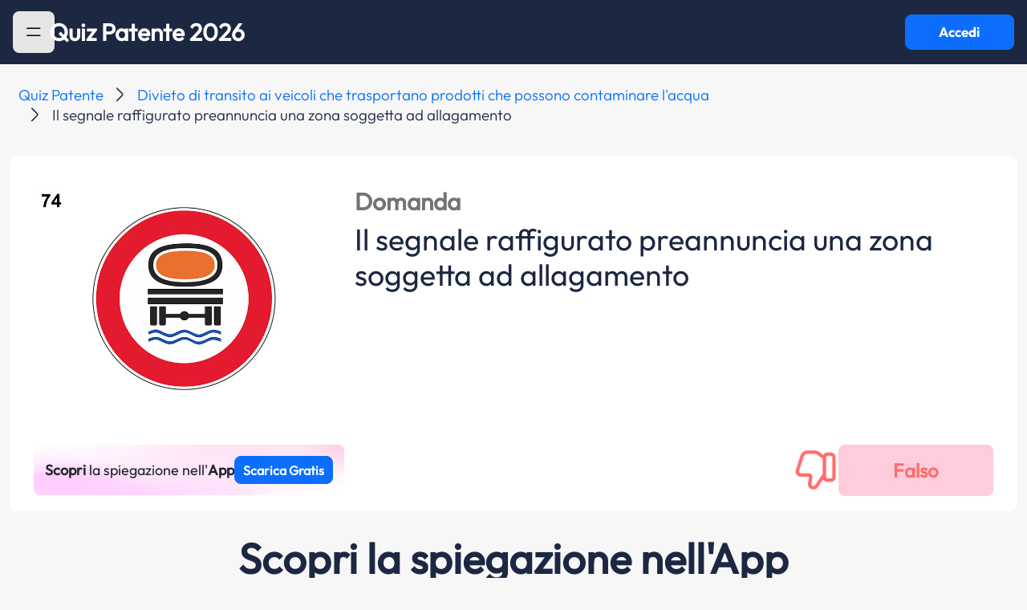

--- FILE ---
content_type: text/html; charset=UTF-8
request_url: https://www.quizpatenteapp.com/manuale-patente/argomento-teoria/domanda/92464
body_size: 9032
content:
<!DOCTYPE html>
<html lang="it">
<head>
    <meta charset="UTF-8">
    <meta http-equiv="X-UA-Compatible" content="IE=edge">
    <meta name="viewport" content="width=device-width, initial-scale=1">

    <meta name="apple-mobile-web-app-capable" content="yes">
    <meta name="apple-touch-fullscreen" content="yes">
    <meta http-equiv="Content-Language" content="it">
    <meta http-equiv="Content-Type" content="text/html;charset=utf-8"/>
    <meta name="distribution" content="public">
    <meta name="robots" content="index, follow, all">
    <meta name="revisit-after" content="3 days">

    <!-- favicon -->
    <link rel="icon" type="image/png" href="/images/favicon/favicon-96x96.png" sizes="96x96" />
    <link rel="icon" type="image/svg+xml" href="/images/favicon/favicon.svg" />
    <link rel="shortcut icon" href="/images/favicon/favicon.ico" />
    <link rel="apple-touch-icon" sizes="180x180" href="/images/favicon/apple-touch-icon.png" />
    <link rel="manifest" href="/images/favicon/site.webmanifest" />

    <!-- Start SmartBanner configuration -->
    <meta name="smartbanner:api" content="yes">
    <meta name="smartbanner:title" content="Quiz Patente App">
    <meta name="smartbanner:author" content="Sermetra Net Service srl">
    <meta name="smartbanner:price" content="GRATIS">
    <meta name="smartbanner:price-suffix-apple" content=" - Su App Store">
    <meta name="smartbanner:price-suffix-google" content=" - Su Google Play">
    <meta name="smartbanner:icon-apple" content="/images/quizpatente-app-icon-25.png">
    <meta name="smartbanner:icon-google" content="/images/quizpatente-app-icon-25.png">
    <meta name="smartbanner:button" content="APRI">
    <meta name="smartbanner:button-url-apple" content="https://apps.apple.com/app/apple-store/id472968213?pt=96033803&ct=web_banner&mt=8">
    <meta name="smartbanner:button-url-google" content="https://play.google.com/store/apps/details?id=eu.appsolutelyapps.quizpatente&utm_source=quizpatenteapp.com&utm_medium=banner&utm_campaign=web_banner">
    <meta name="smartbanner:enabled-platforms" content="android,ios">
    <meta name="smartbanner:close-label" content="Chiudi">
    <!-- End SmartBanner configuration -->

    
<script>
    window.addEventListener('tcloaded', function () {
        console.log('TCF loaded!');
    });
</script>

<script>
    const DEFINES = {
        AUTH_COOKIE_DOMAIN: 'domain=.quizpatenteapp.com;',
        API_BASE_URL: 'https://api.quizpatenteapp.com/v5/',
        USER_LOCAL_DATA_VALIDITY_TTL_MINS: 1,
        ADSENSE_PUB_ID: 'ca-pub-2622630393562012',
    }
</script>

<script>
    <!-- Google Tag Manager -->
    (function (w, d, s, l, i) {
        w[l] = w[l] || [];
        w[l].push({
            'gtm.start':
                new Date().getTime(), event: 'gtm.js'
        });
        var f = d.getElementsByTagName(s)[0],
            j = d.createElement(s), dl = l != 'dataLayer' ? '&l=' + l : '';
        j.async = true;
        j.src =
            'https://www.googletagmanager.com/gtm.js?id=' + i + dl;
        f.parentNode.insertBefore(j, f);
    })(window, document, 'script', 'dataLayer', 'GTM-TJ77MTZ');</script>
<!-- End Google Tag Manager -->
</script>


<!-- Google GA4 tag (gtag.js) -->
<script async src="https://www.googletagmanager.com/gtag/js?id=G-KG9H89ZXST"></script>
<script>
    window.dataLayer = window.dataLayer || [];
    function gtag(){dataLayer.push(arguments);}
    gtag('js', new Date());

    gtag('config', 'G-KG9H89ZXST');
</script>

<!-- Google Adsense -->
<!--<script async type="text/plain" data-usercentrics="Google Ads"-->
<!--        src="https://pagead2.googlesyndication.com/pagead/js/adsbygoogle.js?client=--><!--"-->
<!--        crossOrigin="anonymous"></script>-->
<!-- Google Adsense -->

<!-- Azerion -->
<script>
    window._gmp = window._gmp || {};window._gmp.pageType = 'category';
</script>
<!-- NB: the script inclusion tag is in the file ad-manager.js -->
<!-- Azerion -->


<!-- Evolution ADV - Ghostover -->
<script async src="https://securepubads.g.doubleclick.net/tag/js/gpt.js"></script>
<!-- Evolution ADV - Ghostover -->


<!-- usercentrics CMP -->
<link rel="preconnect" href="//app.usercentrics.eu">
<link rel="preconnect" href="//api.usercentrics.eu">
<link rel="preload" href="//app.usercentrics.eu/browser-ui/latest/loader.js" as="script">
<!-- NB: the script inclusion tag is in the file cmp-controller.php -->
<!-- usercentrics CMP (eof) -->

<!-- app internals -->
<script src="/js/managers/app-settings-manager.js?v=4.7.0"></script>


        <title>Quiz Patente AB: Il segnale raffigurato preannuncia una zona soggetta ad allagamento | Quiz Patente!</title>
    <meta name="title" content="Quiz Patente AB: Il segnale raffigurato preannuncia una zona soggetta ad allagamento | Quiz Patente!">
<meta name="description" content="Risposta alla domanda patente AB: Il segnale raffigurato preannuncia una zona soggetta ad allagamento">
<meta name="keywords" content="Risposta a: Il segnale raffigurato preannuncia una zona soggetta ad allagamento">
<meta name="fb:app_id" content="160332187394383">
<meta name="og:type" content="quizpatenteapp:argument">
<meta name="og:title" content="Divieto di transito ai veicoli che trasportano prodotti che possono contaminare l&#039;acqua">
<meta name="og:image" content="https://quizpatentelng.s3.eu-central-1.amazonaws.com/imgquiz/074.jpg">
<meta name="og:url" content="https://www.quizpatenteapp.com/manuale-patente/argomento-teoria/{theory[&#039;id&#039;]}">
<meta name="csrf-param" content="_csrf-frontend24">
<meta name="csrf-token" content="awNKYybo2top4QNClpa4_tG18lMrg8gJDJQzN47oCiYvVjoQY4ftinqgegj72suWp-PDZXTKh0J9w1Ri4tB6Ew==">

<link href="https://cdn.jsdelivr.net/npm/bootstrap@5.3.3/dist/css/bootstrap.min.css" rel="preload" as="style" onload="this.onload=null;this.rel=&#039;stylesheet&#039;">
<link href="/css/smartbanner/smartbanner.min.css?bd-app-v=4.7.0" rel="preload" as="style" onload="this.onload=null;this.rel=&#039;stylesheet&#039;">
<link href="/css/ads.css?bd-app-v=4.7.0" rel="preload" as="style" onload="this.onload=null;this.rel=&#039;stylesheet&#039;">
<link href="/css/custom.css?bd-app-v=4.7.0" rel="preload" as="style" onload="this.onload=null;this.rel=&#039;stylesheet&#039;">
<link href="/css/site.css?bd-app-v=4.7.0" rel="preload" as="style" onload="this.onload=null;this.rel=&#039;stylesheet&#039;">
<link href="/css/autocomplete/autoComplete.css?bd-app-v=4.7.0" rel="preload" as="style" onload="this.onload=null;this.rel=&#039;stylesheet&#039;">
<link href="/css/bottom-sheet/bottom-sheet.css?bd-app-v=4.7.0" rel="preload" as="style" onload="this.onload=null;this.rel=&#039;stylesheet&#039;">
<link href="/css/system.css?bd-app-v=4.7.0" rel="preload" as="style" onload="this.onload=null;this.rel=&#039;stylesheet&#039;">
<link href="/css/school.css?bd-app-v=4.7.0" rel="preload" as="style" onload="this.onload=null;this.rel=&#039;stylesheet&#039;">
<link href="/css/leaderboards.css?bd-app-v=4.7.0" rel="preload" as="style" onload="this.onload=null;this.rel=&#039;stylesheet&#039;">
<link href="/css/quiz-ministerial.css?bd-app-v=4.7.0" rel="preload" as="style" onload="this.onload=null;this.rel=&#039;stylesheet&#039;">
<link href="/css/ministerial-quiz-before-result.css?bd-app-v=4.7.0" rel="preload" as="style" onload="this.onload=null;this.rel=&#039;stylesheet&#039;">
<link href="/css/ministerial-quiz-details.css?bd-app-v=4.7.0" rel="preload" as="style" onload="this.onload=null;this.rel=&#039;stylesheet&#039;">
<link href="/css/question-explanation.css?bd-app-v=4.7.0" rel="preload" as="style" onload="this.onload=null;this.rel=&#039;stylesheet&#039;">
<link href="/css/theory.css?bd-app-v=4.7.0" rel="preload" as="style" onload="this.onload=null;this.rel=&#039;stylesheet&#039;">
<link href="/css/quiz-result.css?bd-app-v=4.7.0" rel="preload" as="style" onload="this.onload=null;this.rel=&#039;stylesheet&#039;">
<link href="/css/blog.css?bd-app-v=4.7.0" rel="preload" as="style" onload="this.onload=null;this.rel=&#039;stylesheet&#039;">
<link href="/css/incontent-banner.css?bd-app-v=4.7.0" rel="preload" as="style" onload="this.onload=null;this.rel=&#039;stylesheet&#039;">
<link href="/css/licenses-info.css?bd-app-v=4.7.0" rel="preload" as="style" onload="this.onload=null;this.rel=&#039;stylesheet&#039;">
<link href="/css/toastr.css?bd-app-v=4.7.0" rel="preload" as="style" onload="this.onload=null;this.rel=&#039;stylesheet&#039;">
<link href="/assets/e8300533/css/toast.css" rel="stylesheet">
<link href="/assets/e8300533/css/spinner.css" rel="stylesheet">
<script src="/assets/86c85ce6/jquery.js"></script>
<script src="/assets/9ae045c/yii.js"></script>
<script src="https://cdn.jsdelivr.net/npm/admin-lte@3.2/dist/js/adminlte.min.js"></script>
<script src="https://cdn.jsdelivr.net/npm/bootstrap@5.3.3/dist/js/bootstrap.bundle.min.js"></script>
<script src="/js/constants.js?bd-app-v=4.7.0"></script>
<script src="/js/extras/snap-slider.js?bd-app-v=4.7.0"></script>
<script src="/js/extras/pager.js?bd-app-v=4.7.0"></script>
<script src="/js/extras/autocomplete/autoComplete.js?bd-app-v=4.7.0"></script>
<script src="/js/extras/bottom-sheet/bottom-sheet.js?bd-app-v=4.7.0"></script>
<script src="/js/extras/utils.js?bd-app-v=4.7.0"></script>
<script src="/js/managers/api-manager.js?bd-app-v=4.7.0"></script>
<script src="/js/managers/ad-manager.js?bd-app-v=4.7.0"></script>
<script src="/js/extras/hammer.min.js?bd-app-v=4.7.0"></script>
<script src="/js/extras/jquery.hammer.js?bd-app-v=4.7.0"></script>
<script src="/js/extras/jquery.timer.js?bd-app-v=4.7.0"></script>
<script src="/js/extras/toastr.js?bd-app-v=4.7.0"></script>
<script src="/js/extras/sha512.js?bd-app-v=4.7.0"></script>
<script src="/js/managers/analytics-manager.js?bd-app-v=4.7.0"></script>
<script src="/assets/e8300533/js/app/components/spinner.js"></script>
<script src="/assets/e8300533/js/app/extras/toastr.js"></script>    <link rel="stylesheet" href="/css/custom.css?v=4952">
    <script src="https://code.jquery.com/jquery-3.7.1.min.js" integrity="sha256-/JqT3SQfawRcv/BIHPThkBvs0OEvtFFmqPF/lYI/Cxo=" crossorigin="anonymous"></script>
    <script src="https://unpkg.com/@popperjs/core@2"></script>
    <script src="https://unpkg.com/tippy.js@6"></script>

</head>
<body class="d-flex flex-column h-100" id="body-pd">

<!-- Azerion -->
<div id="gmpSkinMobileSpacer"></div>
<!-- Azerion -->

<!-- Evolution ADV - Ghostover -->
<div id='div-gpt-ad-1732887314965-0'></div>
<!-- Evolution ADV - Ghostover -->

<section id="loader" class="materialized d-none" style="height: 4px;">
    <div class="main-loader">
        <div class="preloader-wrapper big active">
            <div class="spinner-layer spinner-blue-only">
                <div class="circle-clipper left">
                    <div class="circle"></div>
                </div>
                <div class="gap-patch">
                    <div class="circle"></div>
                </div>
                <div class="circle-clipper right">
                    <div class="circle"></div>
                </div>
            </div>
        </div>
    </div>
</section>

<!-- Navbar -->
<nav id="navbar" class="main-header navbar navbar-expand-md bd-navbar-default d-flex justify-content-start justify-content-md-between gap-3 qp-bg-color-blue-note" style="position: sticky; top: 0; padding-left: 16px; padding-right: 16px">

    <!-- Left navbar links -->
    <div class="left-logo">
    <ul class="navbar-nav">
        <li id="hamburger" class="nav-item highlight-on-hover w-100">
            <button class="btn btn-primary qp-vehicle-color grey" style="outline: none; border: none; max-width: 60px; max-height: 60px" data-bs-toggle="offcanvas" href="#offcanvasExample" role="button" aria-controls="offcanvasExample" data-widget="pushmenu" role="button">
                <img src="/images/icons/hamburger.svg" class="hamburger-icon" alt="sidebar-menu-icon"/>
            </button>
        </li>
        <li id="back" class="nav-item highlight-on-hover" style="display: none">
            <a class="nav-link bd-text-white material-icons" href="#">keyboard_arrow_left</a>
        </li>
    </ul>

    <!-- Center Title on home page, left on other pages -->
    <p id="navbar-title" class="brand-logo fs-24 fs-lg-32 center qp-text-color-white " onclick="window.location.href = '/';" style="cursor: pointer; margin-bottom: 0; text-align: center; line-height: 20px; white-space: pre-wrap;">Quiz Patente 2026</p>
    </div>
    <button id="login-button" type="button" class="btn btn-primary qp-font-bold d-none d-md-flex materialized waves-effect waves-light bg-green" style="max-width: 172px; max-height: 60px" onclick="AppController.navigateToWebapp()">Accedi</button>
</nav>
<!-- /.navbar -->
<div class="offcanvas offcanvas-start" tabindex="-1" id="offcanvasExample" aria-labelledby="offcanvasExampleLabel">
    <div class="offcanvas-header">
        <button type="button" class="btn hamburger-sidebar btn-primary qp-vehicle-color grey" style="outline: none; border: none" data-bs-toggle="offcanvas" aria-label="Close">
            <img src="/images/icons/hamburger.svg" class="hamburger-icon" alt="sidebar-menu-icon"/>
        </button>
    </div>
    <div class="offcanvas-body menu">
        <a class="menu-item " href="/"><img src="/images/icons/home.svg" alt="sidebar-menu-item-home"/>Home</a>
        <a class="menu-item " href="/quiz-patente"><img src="/images/icons/patente.svg" alt="sidebar-menu-item-quiz"/>Tutti i Quiz Patente<img src="/images/icons/arrow_down.svg" class="menu-item-arrow-down"></a>
        <a class="menu-item no-icon " href="/quiz-ministeriali-ab">Quiz Patente A B</a>
        <a class="menu-item no-icon " href="/quiz-ministeriali-am">Quiz Patente AM</a>
        <a class="menu-item no-icon" href="/quiz-ministeriali-superiori">Quiz Superiori</a>
        <a class="menu-item no-icon" href="/quiz-ministeriali-cqc">Quiz Patente CQC</a>
        <a class="menu-item no-icon" href="/quiz-ministeriali-revisioni">Revisioni Patenti</a>
        <a class="menu-item pointer-events-none"><img src="/images/icons/theory.svg" alt="sidebar-menu-item-teoria"/>Tutte le teorie<img src="/images/icons/arrow_down.svg" class="menu-item-arrow-down"></a>
        <a class="menu-item no-icon" href="/manuale-patente">Teoria patente A B</a>
        <a class="menu-item" href="/autoscuola"><img src="/images/icons/car.svg" alt="sidebar-menu-item-autoscuola"/>Autoscuola</a>
        <a class="menu-item" href="/blog"><img src="/images/icons/blog.svg" alt="sidebar-menu-item-blog"/>Blog</a>
        <a class="menu-item" href="/patenti"><img src="/images/icons/licenses-info.svg" alt="sidebar-menu-item-blog"/>Info patenti</a>
    </div>
</div>
<div id="main-div" role="main" class="flex-shrink-0 mt-1 qp-bg-light-grey" style="min-height: calc(100vh - 80px)">
    <div id="main-container-fluid" class="container-fluid">
        
<link rel="amphtml" href="https://www.quizpatenteapp.com/amp/manuale-patente/argomento-teoria/domanda/92464">

<!-- ads -->
<div class="ads hide-on-mobile" data-unit-id="masthead"></div>

<script type="application/ld+json">
    {"@context":"https:\/\/schema.org","@graph":[{"@type":"Article","headline":"Il segnale raffigurato preannuncia una zona soggetta ad allagamento","description":"Il segnale raffigurato preannuncia una zona soggetta ad allagamento","datePublished":"2021-01-13","image":"https:\/\/quizpatentelng.s3.eu-central-1.amazonaws.com\/imgquiz\/074.jpg","publisher":{"@type":"Organization","name":"Quiz Patente","logo":{"@type":"ImageObject","url":"https:\/\/www.quizpatenteapp.com\/images\/quizpatente-app-icon-25.png"}},"mainEntityOfPage":{"@type":"WebPage","@id":"https:\/\/www.quizpatenteapp.com\/manuale-patente\/argomento-teoria\/domanda\/92464"},"author":{"@type":"Company","name":"Bitdrome Srl"}},{"@type":"BreadcrumbList","itemListElement":[{"@type":"ListItem","position":1,"name":"Quiz Patente","item":{"@id":"https:\/\/www.quizpatenteapp.com\/"}},{"@type":"ListItem","position":2,"name":"Divieto di transito ai veicoli che trasportano prodotti che possono contaminare l'acqua","item":{"@id":"https:\/\/www.quizpatenteapp.com\/manuale-patente\/argomento-teoria\/124"}},{"@type":"ListItem","position":3,"name":"Il segnale raffigurato preannuncia una zona soggetta ad allagamento","item":{"@id":"https:\/\/www.quizpatenteapp.com\/manuale-patente\/argomento-teoria\/domanda\/124"}}]},{"@type":"FAQPage","mainEntity":[{"@type":"Question","url":"https:\/\/www.quizpatenteapp.com\/manuale-patente\/argomento-teoria\/domanda\/92459","name":"Il segnale raffigurato vieta il transito ai veicoli che trasportano sostanze suscettibili di contaminare l'acqua","acceptedAnswer":{"@type":"Answer","text":"La risposta giusta \u00e8 VERO"}},{"@type":"Question","url":"https:\/\/www.quizpatenteapp.com\/manuale-patente\/argomento-teoria\/domanda\/92460","name":"In presenza del segnale raffigurato \u00e8 consentito il transito di autoveicoli che trasportano prodotti che non contaminano l'acqua","acceptedAnswer":{"@type":"Answer","text":"La risposta giusta \u00e8 VERO"}},{"@type":"Question","url":"https:\/\/www.quizpatenteapp.com\/manuale-patente\/argomento-teoria\/domanda\/92461","name":"In presenza del segnale raffigurato \u00e8 consentito il transito alle autocisterne che trasportano acqua","acceptedAnswer":{"@type":"Answer","text":"La risposta giusta \u00e8 VERO"}},{"@type":"Question","url":"https:\/\/www.quizpatenteapp.com\/manuale-patente\/argomento-teoria\/domanda\/92462","name":"In presenza del segnale raffigurato \u00e8 consentito il transito alle innaffiatrici stradali","acceptedAnswer":{"@type":"Answer","text":"La risposta giusta \u00e8 VERO"}},{"@type":"Question","url":"https:\/\/www.quizpatenteapp.com\/manuale-patente\/argomento-teoria\/domanda\/92463","name":"In presenza del segnale raffigurato \u00e8 consentito il transito di rimorchi che trasportano sostanze che possono contaminare l'acqua","acceptedAnswer":{"@type":"Answer","text":"La risposta giusta \u00e8 FALSO"}},{"@type":"Question","url":"https:\/\/www.quizpatenteapp.com\/manuale-patente\/argomento-teoria\/domanda\/92464","name":"Il segnale raffigurato preannuncia una zona soggetta ad allagamento","acceptedAnswer":{"@type":"Answer","text":"La risposta giusta \u00e8 FALSO"}},{"@type":"Question","url":"https:\/\/www.quizpatenteapp.com\/manuale-patente\/argomento-teoria\/domanda\/92465","name":"Il segnale raffigurato preannuncia la probabile presenza di acqua sulla carreggiata","acceptedAnswer":{"@type":"Answer","text":"La risposta giusta \u00e8 FALSO"}}]}]}</script>

<style>
    #pre-footer {
        display: none !important;
    }
</style>

<nav aria-label="breadcrumb" class="qp-breadcrumb">
    <ol class="breadcrumb">
                                <li class="breadcrumb-item qp-font-light">
                <a href="https://www.quizpatenteapp.com/">Quiz Patente</a>
            </li>
                                <li class="breadcrumb-item qp-font-light">
                <a href="https://www.quizpatenteapp.com/manuale-patente/argomento-teoria/124">Divieto di transito ai veicoli che trasportano prodotti che possono contaminare l'acqua</a>
            </li>
                                    <li class="breadcrumb-item qp-font-light active" aria-current="page">Il segnale raffigurato preannuncia una zona soggetta ad allagamento</li>
                    </ol>
</nav>
<div class="container-fluid">
    <div class="row">
        <div class="col-12" style="padding-left: 0; padding-right: 0;">
            <div class="card chapters-card theory-quiz" style="margin-bottom: 0">
                <div class="argument-big row" style="padding: 12px;">
                    
                    <div style="display: flex; flex-direction: column; padding: 12px;">

                        <div class="theory-question-image-answer-container">
                            <!-- question image -->
                                                            <div class="col-12 col-md-4">
                                    <img src="https://quizpatentelng.s3.eu-central-1.amazonaws.com/imgquiz/074.jpg" class="img-fluid"/>
                                </div>
                            
                            <!-- download app pink button (mobile)-->
                            <div class="d-flex justify-content-center hide-on-desktop" style="cursor: pointer;" onclick="PageController.downloadApp('bnr')">
                                <div class="theory-question-answer-download-pink-button-container">
                                    <p class="theory-question-answer-download-pink-button-text"><span style="font-weight: 600;">Scopri</span> la spiegazione nell'<span style="font-weight: 600;">App</span></p>
                                    <button type="button" class="btn btn-primary theory-question-download-app-button" style="padding: 10px; width: 150px; height: 35px; font-size: 16px;">Scarica Gratis</button>
                                </div>
                            </div>

                            <!-- question -->
                            <div class="col-12 col-md-8 px-2 mt-2 justify-content-between d-flex flex-column gap-3 qp-text-color-blue-note">
                                <div class="d-flex flex-column">
                                    <div class="py-2 d-flex justify-content-between align-items-center">
                                        <span class="question-label fs-18 fs-lg-32">Domanda</span>
                                    </div>
                                    <h1 class="text-h1 fs-lg-40 fs-20">Il segnale raffigurato preannuncia una zona soggetta ad allagamento</h1>
                                </div>
                            </div>
                        </div>
                    </div>

                    <!-- answer -->
                    <div class="find-answer px-5 mb-2 m-auto">
                        <div style="display: flex; flex-direction: column; width: 100%;">
                            <!-- ads -->
                            <div style="width: 100%; margin: 8px auto;">
                                <div class="ads hide-on-desktop" data-unit-id="topmobile" style="margin: auto;"></div>
                            </div>

                            <div class="theory-question-answer-container">
                                <!-- download app pink button (desktop) -->
                                <div class="d-flex justify-content-center hide-on-mobile" style="cursor: pointer;" onclick="PageController.downloadApp('bnr')">
                                    <div class="theory-question-answer-download-pink-button-container">
                                        <p class="theory-question-answer-download-pink-button-text"><span style="font-weight: 600;">Scopri</span> la spiegazione nell'<span style="font-weight: 600;">App</span></p>
                                        <button type="button" class="btn btn-primary theory-question-download-app-button" style="padding: 10px; height: 35px; font-size: 16px;">Scarica Gratis</button>
                                    </div>
                                </div>

                                <!-- answer feedback -->
                                <div class="d-flex justify-content-space-between align-items-center">
                                    <div class="theory-question-answer-feedback-container">
                                        <div class="d-flex justify-content-center align-items-center"> 
                                            <img class="theory-question-thumb down" alt="thumb-up"/>                            
                                        </div>

                                        <div class="d-flex justify-content-center"> 
                                            <div class="theory-question-answer-label false"></div>
                                        </div>
                                    </div>
                                </div>

                            </div>
                        </div>
                    </div>
                </div>
            </div>
        </div>
    </div>

    <!-- APP SECTION -->
    <div class="row mt-5">
        <div class="col-12 text-center">
            <h2 class="related-chapter theory-question-download-section-title qp-text-color-blue-note" style="margin-bottom: 20px !important;">
                Scopri la spiegazione nell'App            </h2>

            <h3 class="qp-text-color-blue-note theory-question-download-section-subtitle" style="margin-bottom: 30px !important;">Completa tutti i quiz che vuoi, quando vuoi</h3>

            <div class="d-flex justify-content-center" style="margin-bottom: 10px !important;"> 
                <img src="/images/other/theory-question-app-icon-25.png" alt="App Icon" class="theory-question-app-icon" style="cursor: pointer;" onclick="PageController.downloadApp('ico')"/>
            </div>

            <div class="d-flex justify-content-center"> 
                <button type="button" class="btn btn-primary theory-question-download-app-button" onclick="PageController.downloadApp('top')">SCARICA GRATIS</button>
            </div>

            <div class="d-flex justify-content-center" style="margin-left: -24px; margin-right: -24px;"> 
                <img class="theory-question-jumbo-image" alt="App Image"/>
            </div>
        </div>
    </div>

    <!-- NEXT STEPS -->
    <div class="row mt-5" style="margin-bottom: 50px !important;">
        <div class="col-12 text-center">
            <h2 class="related-chapter text-h2 qp-text-color-blue-note" style="margin-bottom: 20px !important;">Hai fatto il primo passo!</h2>

            <h3 class="text-h3 qp-text-color-blue-note" style="max-width: 460px; margin: 0 auto; font-weight: 400; font-size: 18px; line-height: 24px; margin-bottom: 40px !important;">Completa la tua preparazione per l’esame della patente con la teoria, migliora ogni giorno e sali in classifica.</h3>

            <ul class="theory-question-next-steps-list">
                <li>
                    <img src="/images/other/theory-question-checkmark.png" alt="Icon 1" class="theory-question-next-steps-icon"/>
                    <p>Quiz ministeriali ufficiali, sempre aggiornati</p>
                </li>
                <li>
                    <img src="/images/other/theory-question-checkmark.png" alt="Icon 1" class="theory-question-next-steps-icon"/>
                    <p>Quiz Veloci per allenarti quando vuoi</p>
                </li>
                <li>
                    <img src="/images/other/theory-question-checkmark.png" alt="Icon 1" class="theory-question-next-steps-icon"/>
                    <p>Teoria Completa</p>
                </li>
                <li>
                    <img src="/images/other/theory-question-checkmark.png" alt="Icon 1" class="theory-question-next-steps-icon"/>
                    <p>Rispondi ai quiz, guadagna km e scala la classifica</p>
                </li>
                <li>
                    <img src="/images/other/theory-question-checkmark.png" alt="Icon 1" class="theory-question-next-steps-icon"/>
                    <p>Statistiche per migliorare i tuoi risultati</p>
                </li>
            </ul>

            <div class="d-flex justify-content-center"> 
                <button type="button" class="btn btn-primary theory-question-download-app-button" onclick="PageController.downloadApp('dwn')">SCARICA GRATIS</button>
            </div>
        </div>
    </div>

    <!-- RELATED QUESTIONS SECTION -->
    <div class="row mt-5">
        <div class="col-12">
            <h2 class="related-chapter text-h2 qp-text-color-blue-note">Questa domanda fa parte dell'argomento <a href="/manuale-patente/argomento-teoria/3" class="chapter-link">Divieto di transito ai veicoli che trasportano prodotti che possono contaminare l'acqua</a></h2>
        </div>
    </div>
    <div class="row">
                                        <!-- ads -->
                    <div class="ads" data-unit-id="intext_vip"></div>
                                <div class="related-argument w-100 d-flex justify-content-between align-items-center py-3 px-4 qp-bg-white flex-column flex-md-row">
                    <div class="d-flex justify-content-center align-items-center gap-5 mb-3 mb-md-0">
                        <a href="/manuale-patente/argomento-teoria/domanda/92459" class="argument-question-text">Il segnale raffigurato vieta il transito ai veicoli che trasportano sostanze suscettibili di contaminare l'acqua</a>
                    </div>
                    <div class="d-flex theory-argument-question-reveal-anwer-button-container align-items-center w-md-50 w-lg-25 w-100">
                        <button class="btn btn-primary qp-button-primary find-answer-button cursor-pointer" style="outline: none; border: none;">Scopri la risposta</button>
                        <span class="revealed-answer argument-answer-box-1">V</span>
                    </div>
                </div>
                            <div class="related-argument w-100 d-flex justify-content-between align-items-center py-3 px-4 qp-bg-white flex-column flex-md-row">
                    <div class="d-flex justify-content-center align-items-center gap-5 mb-3 mb-md-0">
                        <a href="/manuale-patente/argomento-teoria/domanda/92460" class="argument-question-text">In presenza del segnale raffigurato è consentito il transito di autoveicoli che trasportano prodotti che non contaminano l'acqua</a>
                    </div>
                    <div class="d-flex theory-argument-question-reveal-anwer-button-container align-items-center w-md-50 w-lg-25 w-100">
                        <button class="btn btn-primary qp-button-primary find-answer-button cursor-pointer" style="outline: none; border: none;">Scopri la risposta</button>
                        <span class="revealed-answer argument-answer-box-1">V</span>
                    </div>
                </div>
                            <div class="related-argument w-100 d-flex justify-content-between align-items-center py-3 px-4 qp-bg-white flex-column flex-md-row">
                    <div class="d-flex justify-content-center align-items-center gap-5 mb-3 mb-md-0">
                        <a href="/manuale-patente/argomento-teoria/domanda/92461" class="argument-question-text">In presenza del segnale raffigurato è consentito il transito alle autocisterne che trasportano acqua</a>
                    </div>
                    <div class="d-flex theory-argument-question-reveal-anwer-button-container align-items-center w-md-50 w-lg-25 w-100">
                        <button class="btn btn-primary qp-button-primary find-answer-button cursor-pointer" style="outline: none; border: none;">Scopri la risposta</button>
                        <span class="revealed-answer argument-answer-box-1">V</span>
                    </div>
                </div>
                                
                    <!-- ads -->
                    <div class="ads hide-on-mobile" data-unit-id="insideposttop"></div>
                                <div class="related-argument w-100 d-flex justify-content-between align-items-center py-3 px-4 qp-bg-white flex-column flex-md-row">
                    <div class="d-flex justify-content-center align-items-center gap-5 mb-3 mb-md-0">
                        <a href="/manuale-patente/argomento-teoria/domanda/92462" class="argument-question-text">In presenza del segnale raffigurato è consentito il transito alle innaffiatrici stradali</a>
                    </div>
                    <div class="d-flex theory-argument-question-reveal-anwer-button-container align-items-center w-md-50 w-lg-25 w-100">
                        <button class="btn btn-primary qp-button-primary find-answer-button cursor-pointer" style="outline: none; border: none;">Scopri la risposta</button>
                        <span class="revealed-answer argument-answer-box-1">V</span>
                    </div>
                </div>
                            <div class="related-argument w-100 d-flex justify-content-between align-items-center py-3 px-4 qp-bg-white flex-column flex-md-row">
                    <div class="d-flex justify-content-center align-items-center gap-5 mb-3 mb-md-0">
                        <a href="/manuale-patente/argomento-teoria/domanda/92463" class="argument-question-text">In presenza del segnale raffigurato è consentito il transito di rimorchi che trasportano sostanze che possono contaminare l'acqua</a>
                    </div>
                    <div class="d-flex theory-argument-question-reveal-anwer-button-container align-items-center w-md-50 w-lg-25 w-100">
                        <button class="btn btn-primary qp-button-primary find-answer-button cursor-pointer" style="outline: none; border: none;">Scopri la risposta</button>
                        <span class="revealed-answer argument-answer-box-2">F</span>
                    </div>
                </div>
                            <div class="related-argument w-100 d-flex justify-content-between align-items-center py-3 px-4 qp-bg-white flex-column flex-md-row">
                    <div class="d-flex justify-content-center align-items-center gap-5 mb-3 mb-md-0">
                        <a href="/manuale-patente/argomento-teoria/domanda/92464" class="argument-question-text">Il segnale raffigurato preannuncia una zona soggetta ad allagamento</a>
                    </div>
                    <div class="d-flex theory-argument-question-reveal-anwer-button-container align-items-center w-md-50 w-lg-25 w-100">
                        <button class="btn btn-primary qp-button-primary find-answer-button cursor-pointer" style="outline: none; border: none;">Scopri la risposta</button>
                        <span class="revealed-answer argument-answer-box-2">F</span>
                    </div>
                </div>
                                <!-- ads -->
                    <div class="ads hide-on-mobile" data-unit-id="insidepostmiddle"></div>
                    <div class="ads hide-on-desktop" data-unit-id="middlemobile"></div>
                                <div class="related-argument w-100 d-flex justify-content-between align-items-center py-3 px-4 qp-bg-white flex-column flex-md-row">
                    <div class="d-flex justify-content-center align-items-center gap-5 mb-3 mb-md-0">
                        <a href="/manuale-patente/argomento-teoria/domanda/92465" class="argument-question-text">Il segnale raffigurato preannuncia la probabile presenza di acqua sulla carreggiata</a>
                    </div>
                    <div class="d-flex theory-argument-question-reveal-anwer-button-container align-items-center w-md-50 w-lg-25 w-100">
                        <button class="btn btn-primary qp-button-primary find-answer-button cursor-pointer" style="outline: none; border: none;">Scopri la risposta</button>
                        <span class="revealed-answer argument-answer-box-2">F</span>
                    </div>
                </div>
                        </div>
</div>

<script>

    $(document).ready(function() {
        $('.find-answer-button').click(function() {
            $(this).siblings('.revealed-answer').css('opacity', '1');
            $(this).css('opacity', '0');
        });

        PageController.run();
    });

    var PageController = (function () {
        let lngQuestionId = 1470;
        let abTestVersion = "a";

        return {
            run: function () {
                // insert and load ads
                AdManager.placeAds('.ads');

                // track pageview as event
                if (navigator.userAgent.match(/iPhone/i) || navigator.userAgent.match(/iPad/i) || navigator.userAgent.match(/iPod/i)) {
                    AnalyticsManager.sendEvent(`theory__question_pageview_ios_${abTestVersion}`);
                } else if (navigator.userAgent.match(/Android/i)) {
                    AnalyticsManager.sendEvent(`theory__question_pageview_android_${abTestVersion}`);
                } 
            },

            gotoQuestionExplanation: function () {
                window.open(`https://web.quizpatenteapp.com/signin/from-public-question-explanation/${lngQuestionId}`)
            },

            downloadApp: function (position) {                
                if (navigator.userAgent.match(/iPhone/i) || navigator.userAgent.match(/iPad/i) || navigator.userAgent.match(/iPod/i)) {
                    AnalyticsManager.sendEvent(`theory__question_dwnld_btn_${position}_ios_${abTestVersion}`);
                    window.open(`https://apps.apple.com/it/app/quiz-patente-ministeriale-2025/id472968213?l=it`, '_blank');
                } else if (navigator.userAgent.match(/Android/i)) {
                    AnalyticsManager.sendEvent(`theory__question_dwnld_btn_${position}_android_${abTestVersion}`);
                    window.open(`https://play.google.com/store/apps/details?id=eu.appsolutelyapps.quizpatente&amp;hl=it`, '_blank');
                } else {
                    window.open(`https://www.quizpatenteapp.com/`, '_blank');
                }
            }
        }
    })();
</script>    </div>
</div>
<div id="footer" class="footer-container g-0" style="z-index: 2">
    <div id="pre-footer" class="pre-footer download-app d-flex align-items-center w-100 px-4">
        <div class="row w-100">
            <div class="col-12 d-flex justify-content-center justify-content-lg-between align-items-center">
                <h2 class="text-h2 d-none d-lg-flex fs-32 fw-600">Scarica l’App Quiz Patente! per iOS e Android</h2>
                <div class="app-images justify-content-center justify-content-lg-start">
                    <a class="blue-text" target="_blank" href="https://apps.apple.com/it/app/quiz-patente-ministeriale-2025/id472968213?l=it">
                        <img src="/images/app-store-badge-quiz-patente.svg" alt="App Store Logo" class="img-fluid">
                    </a>
                    <a class="blue-text" target="_blank" href="https://play.google.com/store/apps/details?id=eu.appsolutelyapps.quizpatente&amp;hl=it">
                        <img src="/images/google-play-badge-quiz-patente.png" alt="Google Play Logo" class="img-fluid">
                    </a>
                </div>
            </div>
        </div>
    </div>
    <div class="bd-footer px-4 py-5">
        <div class="row">
            <div class="col-6 d-none d-md-block">
                <div class="footer-top">
                    <span class="footer-titles fs-32">Quiz Patente!</span>
                    <p class="footer-description my-3 qp-font-light">
                        Quello che ci piace pensare del nostro lavoro è che abbiamo<br> aiutato milioni di persone a prendere la patente
                    </p>
                </div>
                <div class="footer-bottom d-flex flex-column gap-3 mt-5">
                    <a href="/quiz-ministeriali-ab" class="footer-link qp-font-regular">Quiz Patente A B</a>
                    <a href="/quiz-ministeriali-am" class="footer-link qp-font-regular">Quiz Patente AM</a>
                    <a href="/quiz-ministeriali-superiori" class="footer-link qp-font-regular">Quiz Superiori</a>
                    <a href="/quiz-ministeriali-cqc" class="footer-link qp-font-regular">Quiz Patente CQC</a>
                    <a href="/quiz-ministeriali-revisioni" class="footer-link qp-font-regular">Revisioni Patenti</a>
                    <a href="/manuale-patente" class="footer-link qp-font-regular">Quiz Patente Teoria</a>
                    <a href="/autoscuola" class="footer-link qp-font-regular">Autoscuola</a>
                </div>
            </div>
            <div class="col-12 col-md-6">
                <div class="footer-top d-flex flex-column gap-3">
                    <span class="footer-titles">Seguici</span>
                    <a class="footer-socials text-white text-decoration-none qp-font-regular" target="_blank" href="https://www.instagram.com/quizpatente"><img class="ig-icon-footer" src="/images/icons/instagram.svg"> <span>Instagram</span></a>
                    <a class="footer-socials text-white text-decoration-none qp-font-regular" target="_blank" href="https://www.facebook.com/quizpatente"><img class="fb-icon-footer" src="/images/icons/facebook.svg"><span>Facebook</span></a>
                </div>
                <div class="footer-bottom d-flex flex-column gap-3 mt-5">
                    <span class="footer-titles qp-font-bold">Informazioni legali e Policy</span>
                    <a href="/informativa/?page=note_legali" class="footer-link qp-font-regular">Informazioni legali</a>
                    <a href="/informativa/?page=privacy" class="footer-link qp-font-regular">Informativa sulla privacy</a>
                    <a href="/informativa/?page=cookie" class="footer-link qp-font-regular">Informativa sui cookie</a>
                </div>
            </div>
        </div>
    </div>
    <div class="sub-footer px-4 pt-5">
        <div class="row">
            <div class="col-12">
                <p class="sub-footer-text qp-font-light">Creato da <a class="text-white text-decoration-none" href="https://www.sermetranet.it/">Sermetra Net Service srl</a> - Tutti i diritti riservati 2026</p>
            </div>
        </div>
    </div>
</div>
</body>
<script src="/js/extras/jquery.waypoints.min.js"></script>
<script src="/js/extras/jquery.animateNumber.min.js"></script>

</html>



<script>
    var AppController = (function (){

        return {
            navigateToWebapp: function () {
                window.location.href = 'https://web.quizpatenteapp.com';
            }
        }

    })();
</script>

<script type="application/javascript">
    var UC_UI_SUPPRESS_CMP_DISPLAY = true;

    window.addEventListener('UC_UI_INITIALIZED', function(event) {
        // initialized
        CmpController.showConsentScreenIfNeeded();
        console.log(`[CmpController] UC_CONSENT consent required: ${UC_UI.isConsentRequired()}`);
    });

    window.addEventListener('UC_UI_VIEW_CHANGED', function(event) {
        let cmpAside = document.getElementById('usercentrics-cmp-ui');

        if(cmpAside !== null) {
            if (event.detail.view === 'PRIVACY_BUTTON') {
                // Current view is privacy button
                setTimeout(function () {
                    let mainDialog = cmpAside.shadowRoot.getElementById('uc-main-dialog');
                    if (mainDialog !== null)
                        mainDialog.style.display = 'none';
                }, 50);
            }
            else if (event.detail.view === 'FIRST_LAYER') {
                // Current view is privacy button
                setTimeout(function () {
                    let mainDialog = cmpAside.shadowRoot.getElementById('uc-main-dialog');
                    let closeButton = cmpAside.shadowRoot.getElementById('uc-close-button');

                    if (mainDialog !== null)
                        mainDialog.style.display = '';

                    if (closeButton !== null)
                        closeButton.style.display = 'none';
                }, 50);
            }
        }
    });

</script>

<!-- include usercentrics script -->
<script id="usercentrics-cmp" data-settings-id="R5msNb-F1N8MPP" src="https://web.cmp.usercentrics.eu/ui/loader.js" data-tcf-enabled></script>

<script>
    $(document).ready(function() {
        AppSettingsManager.deleteItem('cmp-choices-shown');
    });

    $(window).on('UC_CONSENT', function (event) {
        CmpController.setConsentType(event.detail.consent.type);
        CmpController.setConsentStatus(event.detail.consent.status);
    });

    $(window).on('UC_UI_CMP_EVENT', function (e) {
        if(e.detail.type === 'SAVE' ||
            e.detail.type === 'DENY_ALL' ||
            e.detail.type === 'ACCEPT_ALL') {
            // save user choices given
            CmpController.setConsentStatus(e.detail.type);
        }
    });

    var CmpController = (function (){
        let consentType = null;
        let consentStatus = null;

        return {
            showConsentScreenIfNeeded: function () {
                // is consent already given? if so, return
                if(!UC_UI.isConsentRequired()) 
                    return;

                // show cmp consent screen
                UC_UI.showFirstLayer();
            },

            setConsentType: function (type) {
                consentType = type;
                console.log(`[CmpController] UC_CONSENT consent type: ${consentType}`);
            },

            setConsentStatus: function (status) {
                consentStatus = status;
                console.log(`[CmpController] UC_CONSENT consent status: ${consentStatus}`);
            },
            
            getConsentType: function () {
                return consentType;
            },

            getConsentStatus: function () {
                return consentStatus;
            },

            awaitConsent: function (callback) {
                if (!window.UC_UI || !UC_UI.isInitialized() || UC_UI.isConsentRequired()) {
                    setTimeout(function () { CmpController.awaitConsent(callback); }, 500);
                }
                else {
                    callback(consentType, consentStatus);
                }
            }
        }

    })();
</script>

<script>
    $(document).ready(function () {
        AdManager.showGhostoverAd();
    });
</script>


--- FILE ---
content_type: text/css
request_url: https://www.quizpatenteapp.com/css/animations.css
body_size: 647
content:
/* */
.loading-active {
    animation-duration: 1.25s;
    animation-fill-mode: forwards;
    animation-iteration-count: infinite;
    animation-name: placeHolderShimmer;
    animation-timing-function: linear;
    background: linear-gradient(to right, #efefef 8%, #dcdbdb 18%, #efefef 33%);
    background-size: 800px 104px;
    min-height: 96px;
    position: relative;
    pointer-events: none;
}

.loading-active-translucid {
    position: absolute;
    top: 0;
    width: 100%;
    height: 100%;
    z-index: 100;

    animation-duration: 1.25s;
    animation-fill-mode: forwards;
    animation-iteration-count: infinite;
    animation-name: placeHolderShimmer;
    animation-timing-function: linear;
    background: linear-gradient(to right, rgba(0, 0, 0, 0.4) 8%, rgba(164, 164, 164, 0.8) 18%, rgba(0, 0, 0, 0.4) 33%);
    background-size: 800px 104px;
    min-height: 96px;
    pointer-events: none;
}

.loading-active:not(button, tbody) > * {
    /*display: none !important;*/
    visibility: hidden;
}

tbody.loading-active > tr > td > div {
    visibility: hidden;
}

.loading-active.loading-h100-block {
    min-height: 100px;
}
.loading-active.loading-h150-block {
    min-height: 150px;
}
.loading-active.loading-h200-block {
    min-height: 200px;
}

.loading-disabled {
    opacity: 0.4 !important;
    pointer-events: none;
}
@keyframes placeHolderShimmer{
    0%{
        background-position: -468px 0
    }
    100%{
        background-position: 468px 0
    }
}

button.loading-active {
    animation-duration: 1.25s;
    animation-fill-mode: forwards;
    animation-iteration-count: infinite;
    animation-name: placeHolderShimmer;
    animation-timing-function: linear;
    background: linear-gradient(to right, rgba(239, 239, 239, 0) 8%, rgba(220, 219, 219, 0.5) 18%, rgba(239, 239, 239, 0) 33%);
    background-size: 800px 104px;
    min-height: auto;
    position: relative;
    pointer-events: none;
    transition: height 0.5s;

    opacity: 0.4;
}

p.loading-active {
    color: transparent;
}

/* */

/* */
.heartbeat {
    animation: beat .5s infinite alternate;
    transform-origin: center;
}

@keyframes beat {
    to {
        transform: scale(1.1);
    }
}
/* */


--- FILE ---
content_type: image/svg+xml
request_url: https://www.quizpatenteapp.com/images/icons/instagram.svg
body_size: 1007
content:
<svg xmlns="http://www.w3.org/2000/svg" width="24" height="24" viewBox="0 0 24 24" fill="none">
    <path d="M9 22H15C20 22 22 20 22 15V9C22 4 20 2 15 2H9C4 2 2 4 2 9V15C2 20 4 22 9 22Z" stroke="white" stroke-width="1.5" stroke-linecap="round" stroke-linejoin="round"/>
    <path d="M12 15.5C12.4596 15.5 12.9148 15.4095 13.3394 15.2336C13.764 15.0577 14.1499 14.7999 14.4749 14.4749C14.7999 14.1499 15.0577 13.764 15.2336 13.3394C15.4095 12.9148 15.5 12.4596 15.5 12C15.5 11.5404 15.4095 11.0852 15.2336 10.6606C15.0577 10.236 14.7999 9.85013 14.4749 9.52513C14.1499 9.20012 13.764 8.94231 13.3394 8.76642C12.9148 8.59053 12.4596 8.5 12 8.5C11.0717 8.5 10.1815 8.86875 9.52513 9.52513C8.86875 10.1815 8.5 11.0717 8.5 12C8.5 12.9283 8.86875 13.8185 9.52513 14.4749C10.1815 15.1313 11.0717 15.5 12 15.5Z" stroke="white" stroke-width="1.5" stroke-linecap="round" stroke-linejoin="round"/>
    <path d="M17.6406 7H17.6526" stroke="white" stroke-width="2" stroke-linecap="round" stroke-linejoin="round"/>
</svg>

--- FILE ---
content_type: application/javascript
request_url: https://www.quizpatenteapp.com/assets/e8300533/js/app/components/spinner.js
body_size: 442
content:

function Spinner (elementId, useDisplayNone = false, colorClass = null) {

    let _elementId = elementId;
    let _useDisplayNone = useDisplayNone;

    var dots = '';
    var color = (colorClass !== null) ? colorClass : 'color-default';
    for (var i = 0; i < 8; i++) {
        dots += '<div class="' + color + '"></div>';
    }

    let _spinnerElement = $('#' + elementId);
    _spinnerElement.html(dots);
    _spinnerElement.addClass('lds-roller');
    _spinnerElement.css('opacity', '0');
    if(useDisplayNone)
        _spinnerElement.css('display', 'none');

    function show(delay = 0, duration = 400, onShown = null){
        if(_useDisplayNone)
            $('#' + _elementId).css('display', 'inline-block');

        $('#' + _elementId)
            .delay(delay)
            .animate({'opacity': 1}, duration, function (){
                if(onShown) onShown();
            });
    }

    function hide(delay = 0, duration = 400, onHidden = null){
        $('#' + _elementId)
            .delay(delay)
            .animate({'opacity': 0}, duration, function (){
                if(_useDisplayNone)
                    $('#' + _elementId).css('display', 'none');
                if(onHidden) onHidden();
            });
    }

    return { show, hide }
}